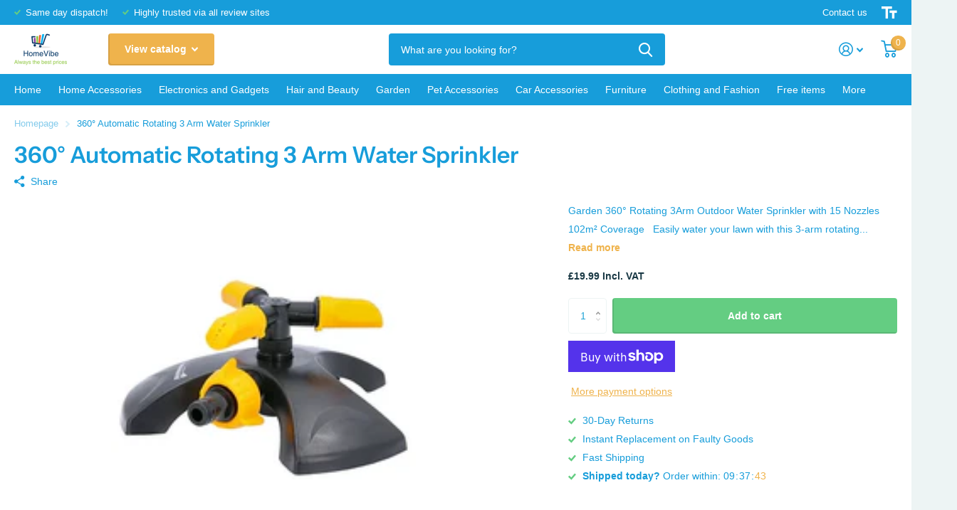

--- FILE ---
content_type: text/html; charset=utf-8
request_url: https://www.homevibe.co.uk/products/360-automatic-rotating-3-arm-water-sprinkler/?section_id=product-item
body_size: 890
content:
<div id="shopify-section-product-item" class="shopify-section">
<li class="
  landscape
  
  has-form
  
  
  
"><figure >
      <span class="label">
</span>

      <a href="/products/360-automatic-rotating-3-arm-water-sprinkler"><picture>
            <img
              src="//www.homevibe.co.uk/cdn/shop/t/3/assets/placeholder-pixel_small.png?v=33125877389226915141675686052"
              data-src="//www.homevibe.co.uk/cdn/shop/products/b29968_f0bf78852db54d3c85304a8982435ede_mv2.webp?height=465&pad_color=fff&v=1666690217&width=645"data-srcset="//www.homevibe.co.uk/cdn/shop/products/b29968_f0bf78852db54d3c85304a8982435ede_mv2.webp?height=310&pad_color=fff&v=1666690217&width=430 1x, //www.homevibe.co.uk/cdn/shop/products/b29968_f0bf78852db54d3c85304a8982435ede_mv2.webp?height=465&pad_color=fff&v=1666690217&width=645 2x"width="430"
              height="310"
              alt="360° Automatic Rotating 3 Arm Water Sprinkler"
              
            >
          </picture></a><form method="post" action="/cart/add" id="quick-add-product-item79629035768831" accept-charset="UTF-8" class="f8pr form-card" enctype="multipart/form-data" novalidate="novalidate"><input type="hidden" name="form_type" value="product" /><input type="hidden" name="utf8" value="✓" /><fieldset>
          <input type="hidden" name="id" value="43640662065459">
          <p class="submit"><span class="input-amount">
              <label for="quantity-quick-add-product-item79629035768831" class="hidden">Quantity</label>
              <input type="number" id="quantity-quick-add-product-item79629035768831" name="quantity" value="1"  required>
            </span><button type="submit" class="overlay-tertiary"><span class="mobile-hide">Add to cart</span><i aria-hidden="true" class="icon-cart mobile-only"></i>
            </button>
          </p>
        </fieldset><input type="hidden" name="product-id" value="7962903576883" /><input type="hidden" name="section-id" value="product-item" /></form>
</figure><div><h3><a href="/products/360-automatic-rotating-3-arm-water-sprinkler" >360° Automatic Rotating 3 Arm Water Sprinkler</a></h3></div>
  <div class="static"><p class="price">£19.99
</p><form method="post" action="/cart/add" id="quick-add-product-item79629035768832" accept-charset="UTF-8" class="f8pr form-card" enctype="multipart/form-data" novalidate="novalidate"><input type="hidden" name="form_type" value="product" /><input type="hidden" name="utf8" value="✓" /><fieldset>
          <input type="hidden" name="id" value="43640662065459">
          <p class="submit"><span class="input-amount">
              <label for="quantity-quick-add-product-item79629035768832" class="hidden">Quantity</label>
              <input type="number" id="quantity-quick-add-product-item79629035768832" name="quantity" value="1"  required>
            </span><button type="submit" class="overlay-tertiary"><span class="mobile-hide">Add to cart</span><i aria-hidden="true" class="icon-cart mobile-only"></i>
            </button>
          </p>
        </fieldset><input type="hidden" name="product-id" value="7962903576883" /><input type="hidden" name="section-id" value="product-item" /></form>
</div>

</li>

</div>